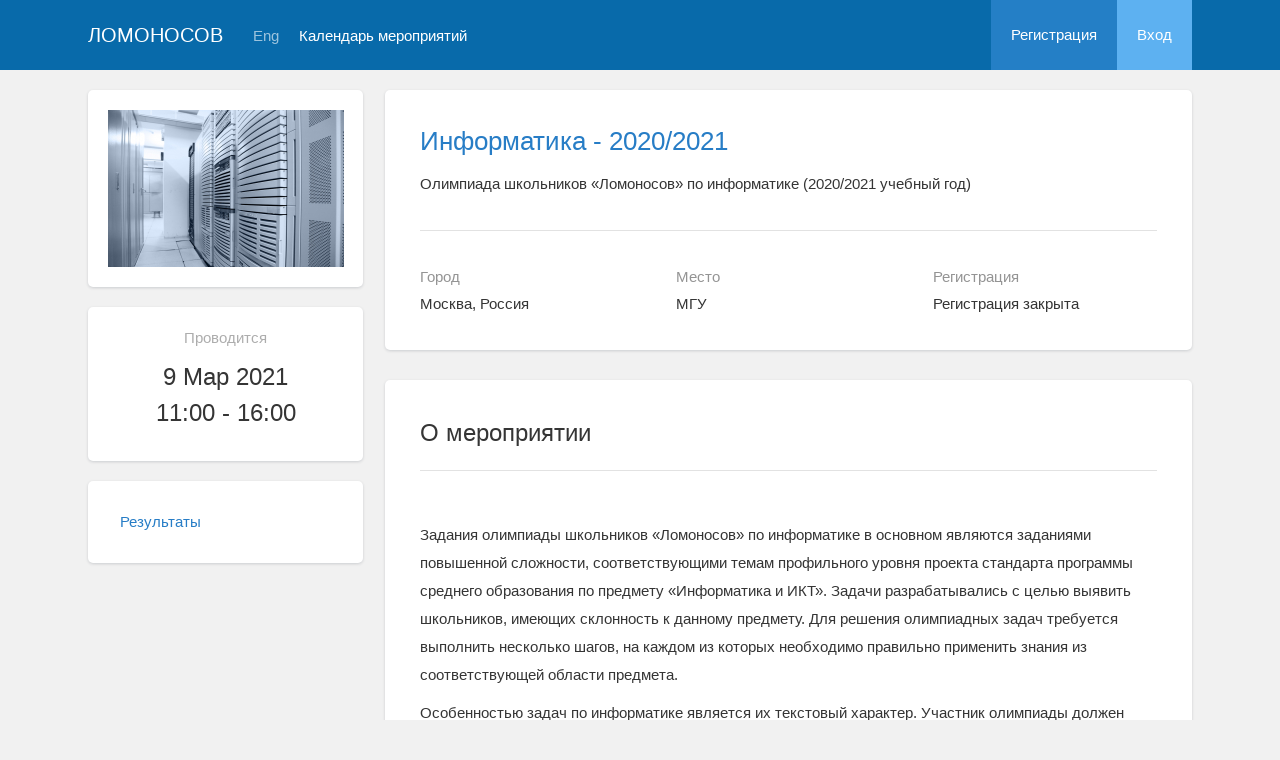

--- FILE ---
content_type: text/html; charset=UTF-8
request_url: https://conf.msu.ru/rus/event/6408/
body_size: 6065
content:
<!DOCTYPE html>
<html lang="ru" class="l-html">
<head>
                <script type="text/javascript" >
        (function(m,e,t,r,i,k,a){m[i]=m[i]||function(){(m[i].a=m[i].a||[]).push(arguments)};
            m[i].l=1*new Date();
            for (var j = 0; j < document.scripts.length; j++) {if (document.scripts[j].src === r) { return; }}
            k=e.createElement(t),a=e.getElementsByTagName(t)[0],k.async=1,k.src=r,a.parentNode.insertBefore(k,a)})
        (window, document, "script", "https://mc.yandex.ru/metrika/tag.js", "ym");

        ym(283554, "init", {
            clickmap:true,
            trackLinks:true,
            accurateTrackBounce:true,
            trackHash:true
        });
    </script>

    <script async src="https://www.googletagmanager.com/gtag/js?id=G-KZ960V47L7"></script>
    <script>
        window.dataLayer = window.dataLayer || [];
        function gtag(){dataLayer.push(arguments);}
        gtag('js', new Date());

        gtag('config', 'G-KZ960V47L7');
    </script>
                    <meta charset="utf-8">
        <meta http-equiv="X-UA-Compatible" content="IE=edge">
        <meta name="viewport" content="width=device-width, initial-scale=1">
    
    <meta property="og:title" content="Информатика - 2020/2021" />
                    <meta property="og:image" content="https://conf.msu.ru/media/cache/event_logo_big/file/event/6408/rus_big_logo_39d69ce818b14a219e406df84d6d5d5f1810f415.jpg" />
        <meta property="og:description" content="Олимпиада школьников «Ломоносов» по информатике (2020/2021 учебный год) / Москва, Россия, МГУ, 9  - 9 Мар 2021" />
    <meta property="og:type" content="website"/>
    <meta property="og:url" content= "https://conf.msu.ru/rus/event/6408/" />
    <meta name="description" content="Информатика - 2020/2021">    <meta name="theme-color" content="#086aaa">
    <meta name="msapplication-navbutton-color" content="#086aaa">
    <meta name="apple-mobile-web-app-status-bar-style" content="#086aaa">

    <title>
            Информатика - 2020/2021
 -
                    МГУ имени М.В.Ломоносова
            </title>

    <link rel="apple-touch-icon" href="/static/aapl/AppIcon60x60.png">
    <link rel="apple-touch-icon" sizes="76x76" href="/static/aapl/AppIcon76x76.png">
    <link rel="apple-touch-icon" sizes="120x120" href="/static/aapl/AppIcon60x60@2x.png">
    <link rel="apple-touch-icon" sizes="152x152" href="/static/aapl/AppIcon76x76@2x.png">
            <link rel="stylesheet" href="/layout/layout3/css/responsive.css" />
    
            <script type="text/javascript" src="/build/main_layout_head-a359063564.js"></script>
        <script src="/js/routing?callback=fos.Router.setData"></script>
        <script type="text/javascript">
            var svgIconsFilePath = '/layout/layout3/img/svg.html';
            var currentLocale = 'rus';
        </script>
    
            <link rel="icon" href="/blank/favicon.ico" type="image/x-icon">
        <link rel="shortcut icon" href="/blank/favicon.ico" type="image/x-icon">
    </head>
    <body>
    <!-- l-page-->
    <div class="l-page">
        <header class="header">
    <div class="container container--nogutter">
                                        
        <div class="main-menu">
            <div class="menu__cover"></div>
            <a class="menu-trigger" href="/rus/">
                <svg>
                    <use xlink:href="#menu"></use>
                </svg>
                <span>Ломоносов</span>
            </a>
            <div class="menu__content">
                <ul class="menu__list">
                                            <li class="menu__item"><a href="/rus/">На главную</a></li>
                                                                <li class="menu__item">
                            <a href="/rus/event/search">
                                                                    Календарь мероприятий
                                                            </a>
                        </li>
                                    </ul>
                                    <ul class="menu__list">
                        <li class="menu__item"><a href="/rus/register/">Регистрация</a></li>
                        <li class="menu__item"><a href="/rus/login">Вход</a></li>
                    </ul>
                
                                                                                
                                                                                                                                    
                                                    <ul class="menu__list menu__list--lang">
                            <li class="menu__item"><a href="/eng/event/6408/">Eng</a></li>
                                                                                                                        </ul>
                            </div>
        </div>

        <a class="logo" href="/rus/">Ломоносов</a>

                                                
                                                            
                                    <a class="header__language" href="/eng/event/6408/">Eng</a>
                                    
                    <a class="header__calendar" href="/rus/event/search">
                                    Календарь мероприятий
                            </a>
        
                    <div class="user-block nolog_user-block">
                <div class="user-block__item">
                    <a class="user-block__link" href="/rus/register/">Регистрация</a>
                </div>
                <div class="user-block__item">
                    <a class="user-block__link user-block__link--login" href="/rus/login">Вход</a>
                </div>
            </div>
            </div>
</header>

        <!-- content-->
        <main>
                <div class="event">
        <div class="container container--nogutter">
                                                <div class="event__menu">
                    <article class="block">
                <div class="block__wrapper block__wrapper--thin-2">
                                        <img src="https://conf.msu.ru/media/cache/event_logo_big/file/event/6408/rus_big_logo_39d69ce818b14a219e406df84d6d5d5f1810f415.jpg" width="236px" alt="Информатика - 2020/2021" />
                </div>
            </article>
        
        <article class="block">
            <div class="block__wrapper block__wrapper--thin-2">
                
                <div class="event__when">Проводится</div>
                <div class="event__date">
                    9 Мар 2021<br/>11:00 - 16:00
                </div>
                                                                                                                            
                            </div>
        </article>

        
    <article class="block">
        <div class="block__wrapper block__wrapper--thin">
            <div class="menu">
                <ul class="menu__list">
                    
                                                                                                                                                                                                            <li class="menu__item">
            <a href="/rus/event/6408/page/2143" class="link">
                Результаты
                            </a>
        </li>
    
                                                                                                                                                                                                                                                                                                                                                                                                                                                                                                                                                                                                                                                                                                                                                                            
                                            
                        
                        
                        
                        
                                                            </ul>
            </div>
        </div>
    </article>

    </div>

                <div class="event__content">
                            
                        <article class="block block--lg">
            <div class="block__wrapper">
                <div class="event__header">
                    <h1 class="event__title"><a href="/rus/event/6408/">Информатика - 2020/2021</a></h1>
                    <p class="event__description">Олимпиада школьников «Ломоносов» по информатике (2020/2021 учебный год)</p>
                    <div class="event-table"></div>
                </div>

                    

                <div class="row">
                    <div class="col-sm-4 event-table__cell">
                        <div class="event-table__head">Город</div>
                        <div class="event-table__body">Москва, Россия</div>
                    </div>
                    <div class="col-sm-4 event-table__cell">
                        <div class="event-table__head">Место</div>
                        <div class="event-table__body">МГУ</div>
                    </div>
                                            <div class="col-sm-4 event-table__cell">
                            <div class="event-table__head">Регистрация</div>
                            <div class="event-table__body">
                                                                    Регистрация закрыта
                                                            </div>
                        </div>
                                    </div>
            </div>
        </article>
        <div class="event__header event__header--sm">
            <div class="container">
                <div class="event__info">
                    <div class="event__logo">
                                                                                <img src="https://conf.msu.ru/media/cache/event_logo/file/event/6408/rus_big_logo_39d69ce818b14a219e406df84d6d5d5f1810f415.jpg" alt="Информатика - 2020/2021" />
                                            </div>
                    <div class="event__info-content">
                        <div class="event__date">
                            9 Мар 2021<br/>11:00 - 16:00
                        </div>
                        <div class="event__where">МГУ, Москва, Россия</div>
                    </div>
                </div>
                <h1 class="event__title">
                    <a href="/rus/event/6408/">
                        Информатика - 2020/2021
                    </a>
                </h1>
                <p class="event__description">Олимпиада школьников «Ломоносов» по информатике (2020/2021 учебный год)</p>
            </div>
        </div>
    
                        
    
    
    <article class="block block--sm event__navblock">
        <div class="block__wrapper">
            <div class="event__nav event__nav--m0">
                <div class="row">
                                                                                    
                                            <div class="col-xs-12 col-sm-4">
                            <div class="event__reg">
                                <span class="event__navlabel">Регистрация до 12 ноября 12:00</span>
                                                                    <input type="submit"
                                           class="btn btn-wide btn-sci-green event__regbtn"
                                           value="Регистрация с 15 Октября 2020" disabled="">
                                                                <span class="event__navlabel event__navlabel--mobile">Регистрация до 12 ноября 12:00</span>
                            </div>
                        </div>
                    
                                            <div class="col-xs-12 col-sm-4">
                            <div class="event__tomenu">
                                <span class="event__navlabel">Меню мероприятия</span>
                                <a class="btn event__menu-link" href="/rus/event/6408/menu/">
                                    <span>Страницы и ссылки</span>
                                    <svg>
                                        <use xmlns:xlink="http://www.w3.org/1999/xlink" xlink:href="#down-round"></use>
                                    </svg>
                                </a>
                            </div>
                        </div>
                                    </div>
                <div class="row">
                    <div class="col-xs-12">
                                
                    </div>
                </div>
            </div>
        </div>
    </article>

    <article class="block margin-top">
        <div class="block__wrapper">
            <div class="block__header block__header--all">
                <div class="block__title">О мероприятии</div>
            </div>

            <div class="profile-content__header--tablets">
                    
            </div>

                        <div class="block__content">
                        <div class="event__text"><p>Задания олимпиады школьников &laquo;Ломоносов&raquo; по информатике в основном являются заданиями повышенной сложности, соответствующими темам профильного уровня проекта стандарта программы среднего образования по предмету &laquo;Информатика и ИКТ&raquo;. Задачи разрабатывались с целью выявить школьников, имеющих склонность к данному предмету. Для решения олимпиадных задач требуется выполнить несколько шагов, на каждом из которых необходимо правильно применить знания из соответствующей области предмета.</p>
<p>Особенностью задач по информатике является их текстовый характер. Участник олимпиады должен прочитать и правильно понять текст задания, извлечь из него необходимую информацию, формализовать информацию в виде модели и решить полученную задачу. Использование прикладных программ или написание собственной программы может упростить решение задачи.</p>
<p>Так, на данной олимпиаде могут быть предложены задачи на составление программы, поиск входных данных программы по выходным, поиск ошибки в исходном коде на одном из языков программирования, обработку тестовых данных, которую трудно выполнить вручную.</p>
<p>Таким образом, уровень владения информационными технологиями можно оценить и по умению участника автоматизировать задачу обработки данных, используя ограниченный арсенал доступных инструментов, к которым относятся средства разработки программ, прикладные программы электронных таблиц, текстовых редакторов и т.д.</p></div>
        </div>
    

            <div class="block__content">
                <h2 class="block__title">Организаторы</h2>
                                    <div class="event__text">Московский государственный университет имени М.В.Ломоносова, Факультет вычислительной математики и кибернетики</div>
                
                            </div>

                        <div class="block__content">
            <h2 class="block__title">Контактная информация</h2>            <div class="event__text"><p>e-mail:&nbsp;pk@cs.msu.su</p>
<p>телефон:&nbsp;+7 (495) 939-55-90</p></div>
        </div>
    

                

                


                    </div>
    </article>

                    </div>
                                    </div>
    </div>
        </main>
        <!-- End content-->
    </div>
    <!-- End l-page-->

    <footer class="footer-v2">
                        <div class="footer-v2__links">
                <a href="/rus/promo">О проекте</a>
                <a href="/rus/policy">Конфиденциальность</a>
                <a href="/rus/doc/current/" target="_blank">Cправка</a>
                <a href="/rus/feedback/">Обратная связь</a>
            </div>
            <p class="footer-v2__text"></p>
                            <p class="footer-v2__text">Московский государственный университет имени М.В.Ломоносова</p>
                                        <p class="footer-v2__text">119991, г.Москва, Ленинские горы, д.1, Главное здание МГУ</p>
                                    </footer>

    <!-- End l-page-->
                <script type="text/javascript" src="/build/main_layout-3bc758916f.js"></script>
        <script type="text/javascript">
            /* global vars */
            var sciApp = angular.module('sciApp', ['ngSanitize', 'sci.treeChoice', 'sci.location']);
            sciApp.filter('unsafe', function($sce) {
                return function(val) {
                    return $sce.trustAsHtml(val);
                };
            });
        </script>
    
        <script type="text/javascript">
        $(function() {
            $(document).on('click', '.change-event-presence', function(e) {
                e.preventDefault();

                $(this).closest('div[data-event-calendar]').addClass('bg-info');
                let changeType = '';
                let eventCalendarId = 0, eventCalendarEventId = 0;
                if ($(this).hasClass('add-approved')) {
                    changeType = 'addEventAsApproved';
                    eventCalendarId = $(this).data('event-calendar-id');
                } else if ($(this).hasClass('approve')) {
                    changeType = 'eventApprove';
                    eventCalendarEventId = $(this).data('event-calendar-event-id');
                } else if ($(this).hasClass('reject')) {
                    changeType = 'eventReject';
                    eventCalendarEventId = $(this).data('event-calendar-event-id');
                }

                if (changeType.length === 0) {
                    return;
                }

                $.ajax({
                    url: Routing.generate('event_calendar_event_change_calendar_presence', {
                        _locale: currentLocale,
                        id: 6408,
                        type: changeType,
                        eventCalendarId: eventCalendarId,
                        eventCalendarEventId: eventCalendarEventId
                    }),
                    method: 'POST',
                    data: $('#event-calendar-filter-form').serialize()
                }).done(function(html) {
                    $('#event-calendar-list').html(html);
                });
            });
        });
    </script>
    <script type="application/ld+json">
    {
      "@context": "http://schema.org/",
      "@type": "Event",
      "name": "Олимпиада школьников «Ломоносов» по информатике (2020/2021 учебный год)",
      "alternateName": "Информатика - 2020/2021",
      "startDate": "2021-03-09T11:00",
      "endDate": "2021-03-09T16:00",
      "description": "Задания олимпиады школьников Ломоносов по информатике в основном являются заданиями повышенной сложности, соответствующими темам профильного уровня проекта стандарта программы среднего образования по предмету Информатика и ИКТ . Задачи разрабатывались с целью выявить школьников, имеющих склонность к данному предмету. Для решения олимпиадных задач требуется выполнить несколько шагов, на каждом из которых необходимо правильно применить знания из соответствующей области предмета. Особенностью задач по информатике является их текстовый характер. Участник олимпиады должен прочитать и правильно понять текст задания, извлечь из него необходимую информацию, формализовать информацию в виде модели и решить полученную задачу. Использование прикладных программ или написание собственной программы может упростить решение задачи. Так, на данной олимпиаде могут быть предложены задачи на составление программы, поиск входных данных программы по выходным, поиск ошибки в исходном коде на одном из языков программирования, обработку тестовых данных, которую трудно выполнить вручную. Таким образом, уровень владения информационными технологиями можно оценить и по умению участника автоматизировать задачу обработки данных, используя ограниченный арсенал доступных инструментов, к которым относятся средства разработки программ, прикладные программы электронных таблиц, текстовых редакторов и т.д.",
      "url": "https://conf.msu.ru/rus/event/6408/",
            "image": "https://conf.msu.ru/file/event/6408/rus_big_logo_39d69ce818b14a219e406df84d6d5d5f1810f415.jpg",
            "location": {
        "@type": "Place",
        "address": {
          "@type": "PostalAddress",
          "addressCountry": "RU",
          "addressLocality": "Россия, Москва"
        },
        "name": "Московский государственный университет имени М.В.Ломоносова, Факультет вычислительной математики и кибернетики"
      },
      "offers": {
        "@type": "Offer",
        "price": "0.00",
        "priceCurrency": "RUB",
        "url": "https://conf.msu.ru/rus/event/6408/",
        "validFrom": "2020-10-15T12:00",
        "availability": "http://schema.org/InStock"
      },
      "performer": {
        "@type": "Organization",
        "name": "Московский государственный университет имени М.В.Ломоносова, Факультет вычислительной математики и кибернетики"
      }
    }
    </script>
    </body>
</html>